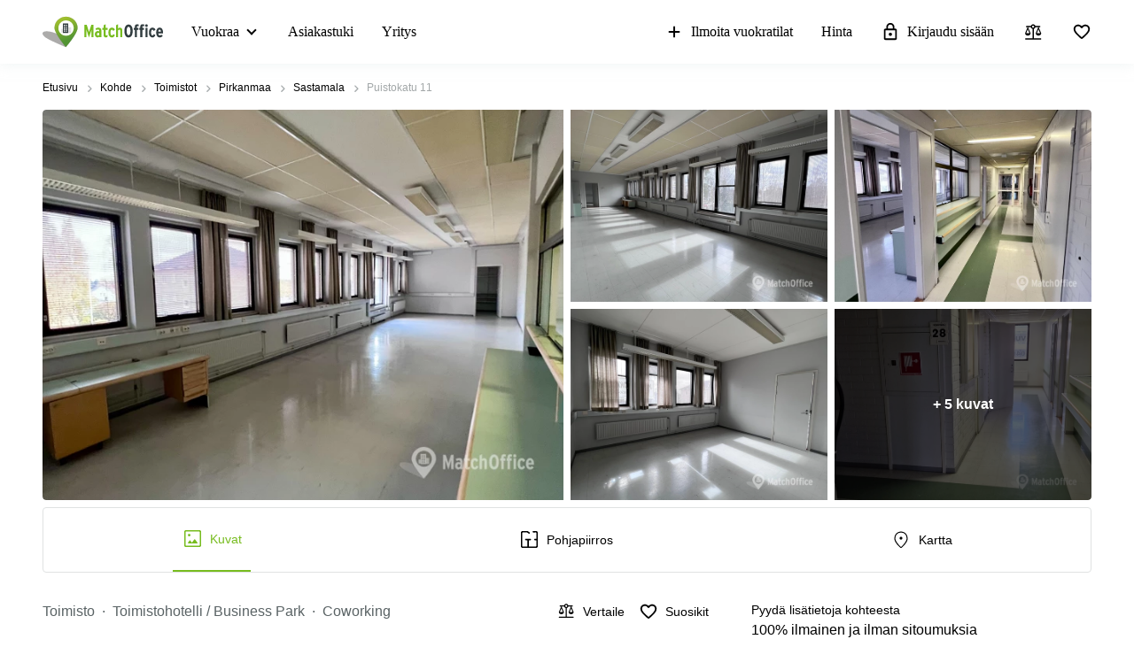

--- FILE ---
content_type: image/svg+xml
request_url: https://storage.googleapis.com/lb-assets-eu/common/facility_image/246/disabled.svg
body_size: 767
content:
<svg xmlns="http://www.w3.org/2000/svg" xmlns:xlink="http://www.w3.org/1999/xlink" width="22" height="22" viewBox="0 0 22 22">
  <defs>
    <path id="disabled-a" d="M7,4 C5.895431,4 5,3.104568 5,2 C5,0.89543 5.895431,0 7,0 C8.104569,0 9,0.89543 9,2 C9,3.104568 8.104569,4 7,4 Z M14,9.9 C14,10.53 13.42,11 12.8,10.870001 C11.400001,10.59 10,9.88 9,9.05 L9,12.5 L12,12.5 C13.1,12.5 14,13.4 14,14.5 L14,19 C14,19.549999 13.55,20 13,20 C12.45,20 12,19.549999 12,19 L12,15 L7,15 C5.9,15 5,14.1 5,13 L5,7.1 C5,6.07 5.73,5.15 6.75,5.030001 C7.22,4.97 7.63,5.07 8,5.280001 L8.01,5.280001 C8.02,5.280001 8.02,5.29 8.03,5.29 C8.26,5.4 8.47,5.55 8.64,5.74 L9.93,7.17 C10.73,8.05 11.91,8.72 13.16,8.93 C13.639999,9.01 14,9.41 14,9.9 Z M7.83,16 L9.9,16 C9.44,18.280001 7.42,20 5,20 C2.24,20 0,17.76 0,15 C0,12.58 1.72,10.56 4,10.1 L4,12.17 C2.84,12.59 2,13.690001 2,15 C2,16.66 3.34,18 5,18 C6.31,18 7.42,17.16 7.83,16 Z"/>
  </defs>
  <g fill="none" fill-rule="evenodd" transform="translate(4 1)">
    <mask id="disabled-b" fill="#fff">
      <use xlink:href="#disabled-a"/>
    </mask>
    <use fill="#1D1D1D" xlink:href="#disabled-a"/>
    <g fill="#000" mask="url(#disabled-b)">
      <rect width="22" height="22" transform="translate(-4 -1)"/>
    </g>
  </g>
</svg>


--- FILE ---
content_type: image/svg+xml
request_url: https://storage.googleapis.com/lb-assets-eu/common/facility_image/486/unfurnished.svg
body_size: 1498
content:
<svg width="25" height="24" viewBox="0 0 25 24" xmlns="http://www.w3.org/2000/svg">
<mask id="mask0_54_544" style="mask-type:alpha" maskUnits="userSpaceOnUse" x="0" y="0" width="25" height="24">
<rect x="0.946289" width="24" height="24" />
</mask>
<g mask="url(#mask0_54_544)">
<path d="M13 13.2285L16.6267 16.8552C16.7896 17.0181 16.9944 17.0977 17.241 17.0939C17.4876 17.0901 17.6923 17.0068 17.8552 16.8439C18.0181 16.681 18.0995 16.4762 18.0995 16.2297C18.0995 15.9831 18.0181 15.7783 17.8552 15.6154L14.2285 12L17.8552 8.37328C18.0181 8.21038 18.0995 8.00563 18.0995 7.75905C18.0995 7.51244 18.0181 7.30769 17.8552 7.14481C17.6923 6.98191 17.4876 6.90046 17.241 6.90046C16.9944 6.90046 16.7896 6.98191 16.6267 7.14481L13 10.7715L9.37328 7.14481C9.21038 6.98191 9.00752 6.90046 8.76469 6.90046C8.52187 6.90046 8.31901 6.98191 8.1561 7.14481C7.99322 7.30769 7.91178 7.51244 7.91178 7.75905C7.91178 8.00563 7.99322 8.21038 8.1561 8.37328L11.7715 12L8.14481 15.6267C7.98191 15.7896 7.90234 15.9925 7.9061 16.2353C7.90989 16.4781 7.99322 16.681 8.1561 16.8439C8.31901 17.0068 8.52375 17.0882 8.77034 17.0882C9.01695 17.0882 9.22169 17.0068 9.38458 16.8439L13 13.2285ZM5.12671 22C4.53244 22 4.02941 21.7941 3.61765 21.3824C3.20588 20.9706 3 20.4676 3 19.8733V4.12671C3 3.53244 3.20588 3.02941 3.61765 2.61765C4.02941 2.20588 4.53244 2 5.12671 2H20.8733C21.4676 2 21.9706 2.20588 22.3824 2.61765C22.7941 3.02941 23 3.53244 23 4.12671V19.8733C23 20.4676 22.7941 20.9706 22.3824 21.3824C21.9706 21.7941 21.4676 22 20.8733 22H5.12671ZM5.12671 20.2353H20.8733C20.9638 20.2353 21.0468 20.1976 21.1222 20.1222C21.1976 20.0468 21.2353 19.9638 21.2353 19.8733V4.12671C21.2353 4.0362 21.1976 3.95323 21.1222 3.8778C21.0468 3.80239 20.9638 3.76468 20.8733 3.76468H5.12671C5.0362 3.76468 4.95323 3.80239 4.8778 3.8778C4.80239 3.95323 4.76468 4.0362 4.76468 4.12671V19.8733C4.76468 19.9638 4.80239 20.0468 4.8778 20.1222C4.95323 20.1976 5.0362 20.2353 5.12671 20.2353Z" />
</g>
</svg>
